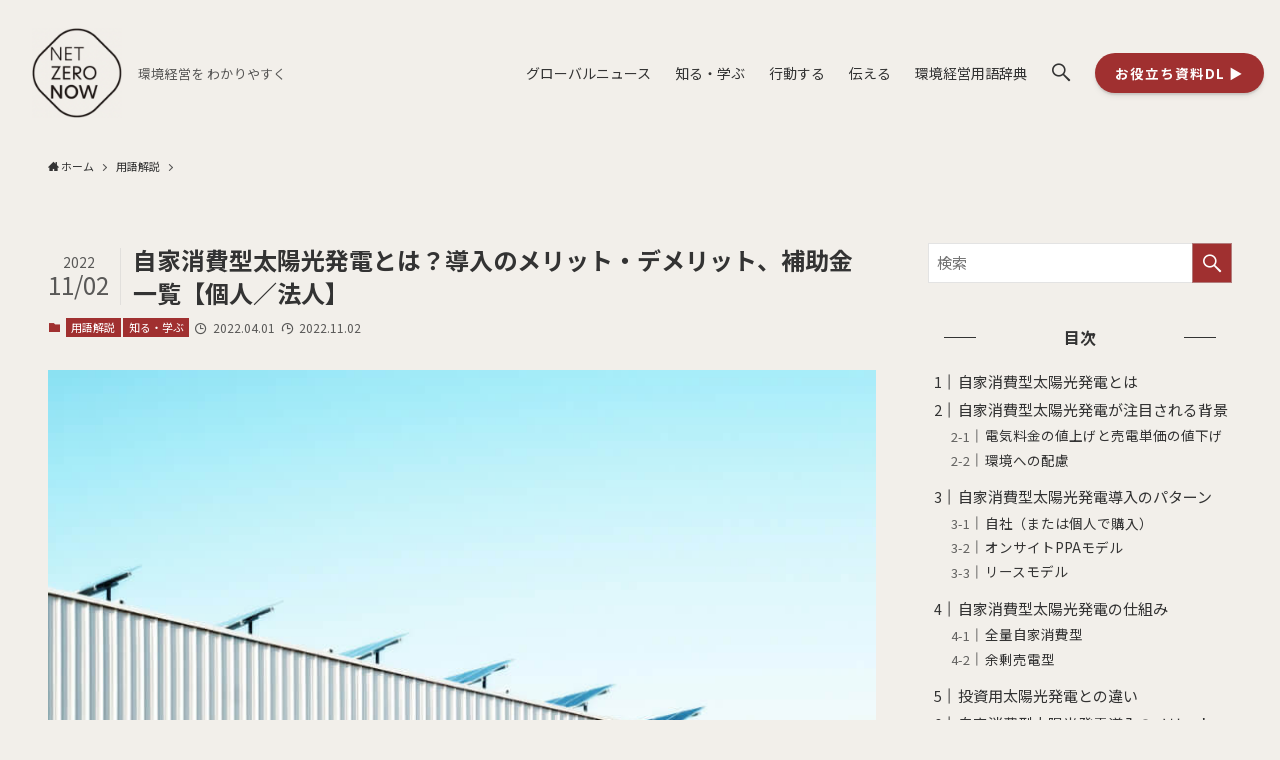

--- FILE ---
content_type: text/css
request_url: https://netzeronow.jp/wp-content/themes/swell_child/style.css?ver=2026012191106
body_size: 2151
content:
@charset "UTF-8";
/*
    Template: swell
    Theme Name: SWELL CHILD
    Theme URI: https://swell-theme.com/
    Description: SWELLの子テーマ
    Version: 1.0.0
    Author: LOOS WEB STUDIO
    Author URI: https://loos-web-studio.com/

    License: GNU General Public License
    License URI: http://www.gnu.org/licenses/gpl.html
*/
/*
テーマstyleの上書き用style
（body classにネストして記載する）
*/
@media (min-width: 960px) {
  .home .l-container {
    padding-right: 16px;
    padding-left: 16px;
    max-width: 100%;
  }
}
.home .p-mainVisual.-margin-on {
  padding-top: 0;
}

img {
  vertical-align: top;
}

.u-d-inline-block {
  display: inline-block !important;
}

.c-btn {
  line-height: 1;
  border-radius: 4px;
  border: 1px solid;
  border-width: 1px;
  border-style: solid;
  display: inline-block;
}
.c-btn:active {
  color: inherit;
}

.c-btn {
  background-color: #A03030;
  border-color: #A03030;
  color: #F2F2F2;
  text-align: center;
  transition: all 0.25s ease;
  text-decoration: none;
  font-size: 14px;
  font-weight: 600;
  padding: 16px 40px;
}
.c-btn:hover {
  text-decoration: none;
}
.c-btn:visited {
  color: #F2F2F2;
}
.c-btn:hover {
  background-color: #fff;
  color: #A03030;
}

.c-text {
  line-height: 2;
  font-size: 14px;
}
@media (max-width: 767px) {
  .c-text {
    font-size: 14px;
  }
}
.c-text p {
  margin-bottom: 1em;
}
.c-text p:last-child {
  margin-bottom: 0;
}
.c-text ul {
  margin-bottom: 1em;
  font-size: 14px;
}
@media (max-width: 767px) {
  .c-text ul {
    font-size: 14px;
  }
}
.c-text ul li:last-child {
  margin-bottom: 0;
}
.c-text ul:last-child {
  margin-bottom: 0;
}
.c-text em {
  font-style: normal;
  font-weight: 600;
}
.c-text a {
  color: #A03030;
}

.p-plan-lists__item {
  margin-bottom: 32px;
}
@media (max-width: 767px) {
  .p-plan-lists__item {
    margin-bottom: 16px;
  }
}
.p-plan-lists__item > a {
  display: flex;
  padding: 24px;
  background-color: #fff;
  border-radius: 4px;
  transition: all 0.25s ease;
}
.p-plan-lists__item > a:hover {
  box-shadow: 0px 0px 24px rgba(0, 0, 0, 0.06);
}
.p-plan-lists__photo {
  width: 18.8916876574%;
}
.p-plan-lists__photo img {
  width: 100%;
  height: auto;
  aspect-ratio: 1/1;
  -o-object-fit: cover;
     object-fit: cover;
  border: 1px #ddd solid;
}

.p-plan-lists__body {
  flex: 1 0 0%;
  padding-left: 16px;
}
.p-plan-lists__head {
  font-size: 20px;
  font-weight: 600;
  line-height: 1.2;
  margin-bottom: 10px;
}

.p-plan-lists__name {
  font-size: 12px;
  line-height: 1;
  color: #828282;
  margin-bottom: 16px;
}

.p-plan-list__item {
  background-color: #fff;
  padding: 24px;
  border-radius: 4px;
  margin-bottom: 32px;
}
@media (max-width: 767px) {
  .p-plan-list__item {
    margin-bottom: 16px;
  }
}
.p-plan-list__head {
  font-size: 20px;
  font-weight: 600;
  border-bottom: 1px solid #ddd;
  line-height: 1.5;
  padding-bottom: 4px;
  margin-bottom: 20px;
}

.p-plan-list__ui {
  display: flex;
  justify-content: space-around;
}
.p-plan-list__ui-img {
  width: 44.080604534%;
}
.p-plan-list__ui-img img {
  width: 100%;
  height: auto;
  aspect-ratio: 3/2;
  -o-object-fit: cover;
     object-fit: cover;
  border: 1px #ddd solid;
}

.p-plan-list__case-lists {
  margin-top: -16px;
  margin-left: -20px;
  margin-right: -20px;
  display: flex;
  flex-wrap: wrap;
}
@media (max-width: 991px) {
  .p-plan-list__case-lists {
    margin-left: -12px;
    margin-right: -12px;
  }
}
@media (max-width: 767px) {
  .p-plan-list__case-lists {
    margin-left: -8px;
    margin-right: -8px;
  }
}
.p-plan-list__case-lists li {
  width: 33.33333333%;
  padding-left: 20px;
  padding-right: 20px;
  flex: 0 0 auto;
  margin-top: 16px;
  font-size: 14px;
  line-height: 1.2;
}
@media (max-width: 991px) {
  .p-plan-list__case-lists li {
    padding-left: 12px;
    padding-right: 12px;
  }
}
@media (max-width: 767px) {
  .p-plan-list__case-lists li {
    padding-left: 8px;
    padding-right: 8px;
  }
}
@media (max-width: 767px) {
  .p-plan-list__case-lists li {
    font-size: 14px;
    width: 100%;
    padding-left: 20px;
    padding-right: 20px;
    flex: 0 0 auto;
  }
}
@media (max-width: 767px) and (max-width: 991px) {
  .p-plan-list__case-lists li {
    padding-left: 12px;
    padding-right: 12px;
  }
}
@media (max-width: 767px) and (max-width: 767px) {
  .p-plan-list__case-lists li {
    padding-left: 8px;
    padding-right: 8px;
  }
}

.p-plan-list__plan {
  margin-left: -20px;
  margin-right: -20px;
  display: flex;
  flex-wrap: wrap;
}
@media (max-width: 991px) {
  .p-plan-list__plan {
    margin-left: -12px;
    margin-right: -12px;
  }
}
@media (max-width: 767px) {
  .p-plan-list__plan {
    margin-left: -8px;
    margin-right: -8px;
  }
}
.p-plan-list__plan > div {
  width: 50%;
  padding-left: 20px;
  padding-right: 20px;
  flex: 0 0 auto;
}
@media (max-width: 991px) {
  .p-plan-list__plan > div {
    padding-left: 12px;
    padding-right: 12px;
  }
}
@media (max-width: 767px) {
  .p-plan-list__plan > div {
    padding-left: 8px;
    padding-right: 8px;
  }
}
@media (max-width: 767px) {
  .p-plan-list__plan > div {
    width: 100%;
    padding-left: 20px;
    padding-right: 20px;
    flex: 0 0 auto;
  }
}
@media (max-width: 767px) and (max-width: 991px) {
  .p-plan-list__plan > div {
    padding-left: 12px;
    padding-right: 12px;
  }
}
@media (max-width: 767px) and (max-width: 767px) {
  .p-plan-list__plan > div {
    padding-left: 8px;
    padding-right: 8px;
  }
}
@media (max-width: 767px) {
  .p-plan-list__plan > div:not(:last-child) {
    margin-bottom: 16px;
  }
}
.p-plan-list__plan > div > dt {
  background-color: #F2F2F2;
  font-size: 16px;
  font-weight: 600;
  line-height: 1.2;
  padding: 8px;
  text-align: center;
  margin-bottom: 8px;
  font-size: 14px;
}
@media (max-width: 767px) {
  .p-plan-list__plan > div > dt {
    font-size: 14px;
  }
}
.p-plan-list__plan > div > dd > ul li {
  font-size: 14px;
  line-height: 1.2;
  margin-top: 8px;
  text-align: center;
}
@media (max-width: 767px) {
  .p-plan-list__plan > div > dd > ul li {
    font-size: 14px;
    width: 100%;
    padding-left: 20px;
    padding-right: 20px;
    flex: 0 0 auto;
  }
}
@media (max-width: 767px) and (max-width: 991px) {
  .p-plan-list__plan > div > dd > ul li {
    padding-left: 12px;
    padding-right: 12px;
  }
}
@media (max-width: 767px) and (max-width: 767px) {
  .p-plan-list__plan > div > dd > ul li {
    padding-left: 8px;
    padding-right: 8px;
  }
}
.p-plan-list__plan > div > dd > ul li span {
  font-size: 1.4em;
  font-weight: 600;
  color: #A03030;
}

.p-plan-list__company {
  margin-left: -20px;
  margin-right: -20px;
  display: flex;
  flex-wrap: wrap;
}
@media (max-width: 991px) {
  .p-plan-list__company {
    margin-left: -12px;
    margin-right: -12px;
  }
}
@media (max-width: 767px) {
  .p-plan-list__company {
    margin-left: -8px;
    margin-right: -8px;
  }
}
.p-plan-list__company > div {
  width: 50%;
  padding-left: 20px;
  padding-right: 20px;
  flex: 0 0 auto;
  display: flex;
}
@media (max-width: 991px) {
  .p-plan-list__company > div {
    padding-left: 12px;
    padding-right: 12px;
  }
}
@media (max-width: 767px) {
  .p-plan-list__company > div {
    padding-left: 8px;
    padding-right: 8px;
  }
}
@media (max-width: 767px) {
  .p-plan-list__company > div {
    width: 100%;
    padding-left: 20px;
    padding-right: 20px;
    flex: 0 0 auto;
  }
}
@media (max-width: 767px) and (max-width: 991px) {
  .p-plan-list__company > div {
    padding-left: 12px;
    padding-right: 12px;
  }
}
@media (max-width: 767px) and (max-width: 767px) {
  .p-plan-list__company > div {
    padding-left: 8px;
    padding-right: 8px;
  }
}
.p-plan-list__company > div > dt {
  line-height: 1.5;
  width: 8em;
  border-bottom: 1px solid #ddd;
  padding: 8px 0;
  font-weight: 600;
  font-size: 13px;
}
@media (max-width: 767px) {
  .p-plan-list__company > div > dt {
    font-size: 14px;
  }
}
.p-plan-list__company > div > dd {
  border-bottom: 1px solid #ddd;
  flex: 1 0 0%;
  padding: 8px 0;
  font-size: 14px;
}
@media (max-width: 767px) {
  .p-plan-list__company > div > dd {
    font-size: 14px;
  }
}

.p-plan-list__dlall-head {
  text-align: center;
  color: #A03030;
  line-height: 1.2;
  font-size: 120%;
  font-weight: 600;
  margin-bottom: 20px;
}

.p-plan-list__dlall-btnArea {
  padding-top: 16px;
  border-top: 1px #F2F2F2 solid;
  text-align: center;
}
.p-plan-list__dlall-btn {
  padding: 16px 40px;
}

.p-plan-list__dlall-lists {
  margin-left: -8px;
  margin-right: -8px;
  display: flex;
  flex-wrap: wrap;
  margin-top: -16px;
  margin-bottom: 16px;
}
@media (max-width: 991px) {
  .p-plan-list__dlall-lists {
    margin-left: -4px;
    margin-right: -4px;
  }
}
@media (max-width: 767px) {
  .p-plan-list__dlall-lists {
    margin-left: -4px;
    margin-right: -4px;
  }
}
.p-plan-list__dlall-lists li {
  width: 20%;
  padding-left: 8px;
  padding-right: 8px;
  flex: 0 0 auto;
  margin-top: 16px;
}
@media (max-width: 991px) {
  .p-plan-list__dlall-lists li {
    padding-left: 4px;
    padding-right: 4px;
  }
}
@media (max-width: 767px) {
  .p-plan-list__dlall-lists li {
    padding-left: 4px;
    padding-right: 4px;
    width: 33.3333333333%;
  }
}
.p-plan-list__dlall-lists li a {
  display: block;
}
.p-plan-list__dlall-lists li a img {
  width: 100%;
  height: auto;
  aspect-ratio: 1/1;
  -o-object-fit: cover;
     object-fit: cover;
  border: 1px #ddd solid;
}

.p-plan-list__item-inner {
  width: 100%;
  display: grid;
  grid-template: "photo .... text " "photo .... cta  "/37.6884422111% 24px auto;
}
@media (max-width: 991px) {
  .p-plan-list__item-inner {
    grid-template: "photo" "....." 16px "text " 1fr "....." 16px "cta  "/auto;
  }
}
.p-plan-list__photo {
  grid-area: photo;
}
.p-plan-list__photo img {
  width: 100%;
  height: auto;
  aspect-ratio: 3/2;
  -o-object-fit: cover;
     object-fit: cover;
  border: 1px #ddd solid;
}

.p-plan-list__body-top {
  grid-area: text;
  margin-bottom: 16px;
}
.p-plan-list__icon-recommend {
  font-size: 12px;
  padding: 8px 16px;
  background-color: #C51818;
  display: inline-block;
  line-height: 1;
  color: #fff;
  margin-bottom: 4px;
}
.p-plan-list__item:not(:first-child) .p-plan-list__icon-recommend {
  display: none;
}

.p-plan-list__body-top dl dt {
  font-size: 18px;
  font-weight: 600;
}
.p-plan-list__body-bottom {
  grid-area: cta;
  display: flex;
  justify-content: space-between;
  padding-top: 16px;
  border-top: 1px #F2F2F2 solid;
  margin-top: auto;
}
.p-plan-list__price {
  display: inline-flex;
  align-items: center;
}
.p-plan-list__price dt {
  background-color: #F0EEE9;
  font-size: 13px;
  padding: 8px;
  width: 72px;
  text-align: center;
  margin-right: 8px;
  line-height: 1;
}
.p-plan-list__price dd {
  font-size: 13px;
}

.p-plan-list__btn {
  align-self: flex-end;
  margin-left: auto;
}
@media (max-width: 991px) {
  .p-plan-list__btn {
    margin-right: auto;
  }
}/*# sourceMappingURL=style.css.map */